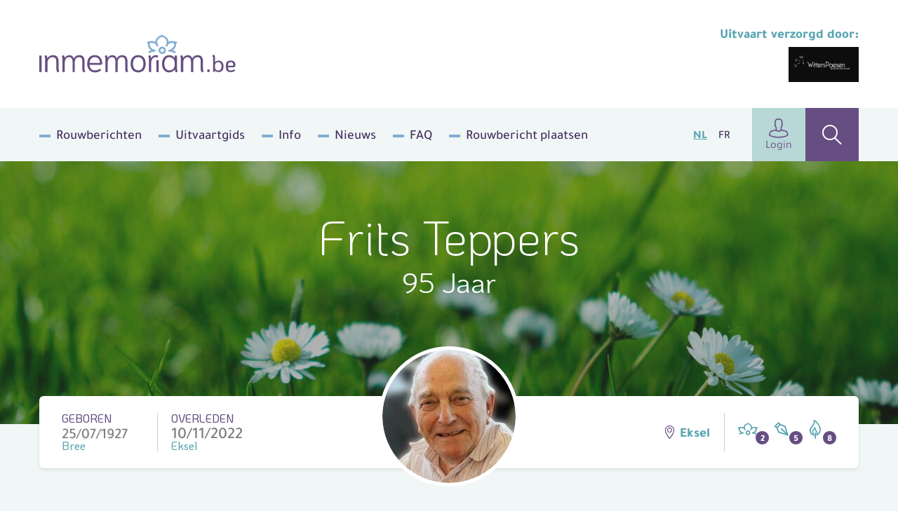

--- FILE ---
content_type: text/html; charset=UTF-8
request_url: https://www.inmemoriam.be/nl/2022-11-10/frits-teppers?page=2
body_size: 14274
content:
<!DOCTYPE html> <html class="no-js" lang="nl-BE"> <head> <meta charset="utf-8"> <meta name="distribution" content="global"><title>Frits Teppers († 10/11/2022) | Inmemoriam</title> <meta name="description" content="Frits Teppers, Woonplaats: Eksel, Geboren: 25/07/1927 Bree, Overleden: 10/11/2022 Eksel"> <link rel="apple-touch-icon" sizes="180x180" href="/static/meta/apple-touch-icon.png"> <link rel="icon" type="image/png" sizes="32x32" href="/static/meta/favicon-32x32.png"> <link rel="icon" type="image/png" sizes="16x16" href="/static/meta/favicon-16x16.png"> <link rel="manifest" href="/static/meta/site.webmanifest"> <link rel="mask-icon" href="/static/meta/safari-pinned-tab.svg" color="#664e82"> <link rel="shortcut icon" href="/static/meta/favicon.ico"> <meta name="apple-mobile-web-app-title" content="Inmemoriam"> <meta name="application-name" content="Inmemoriam"> <meta name="msapplication-TileColor" content="#664e82"> <meta name="msapplication-config" content="/static/meta/browserconfig.xml"> <meta name="theme-color" content="#664e82"><meta property="og:image" content="https://shared.inmemoriam.be/2022/11/frits-teppers-548104/7xmc0kvlk75db8fe38-9f28-47cc-8438-a9de30da838b.jpg"> <meta property="og:site_name" content="Inmemoriam"> <meta property="og:title" content="Inmemoriam"> <meta property="og:description" content="We nemen afscheid van Frits Teppers († 10/11/2022) | Woonplaats: Eksel | Uitvaart verzorgd door Begrafenissen Witters-Paesen"> <meta property="og:type" content="website"> <meta property="og:url" content="https://www.inmemoriam.be/nl/2022-11-10/frits-teppers"> <meta property="og:locale" content="nl_BE"><meta name="twitter:card" content="summary"> <meta name="twitter:site" content="@"> <meta name="twitter:title" content="Inmemoriam | Frits Teppers († 10/11/2022)"> <meta name="twitter:description" content="We nemen afscheid van Frits Teppers († 10/11/2022) | Woonplaats: Eksel | Uitvaart verzorgd door Begrafenissen Witters-Paesen"> <meta name="twitter:image" content="https://shared.inmemoriam.be/2022/11/frits-teppers-548104/7xmc0kvlk75db8fe38-9f28-47cc-8438-a9de30da838b.jpg"><meta http-equiv="X-UA-Compatible" content="IE=edge"> <meta name="format-detection" content="telephone=no"><link rel="dns-prefetch" href="https://www.google-analytics.com"/> <link rel="preconnect" crossorigin href="https://www.google-analytics.com"/><meta name="robots" content="index,follow"> <meta name="robots" content="NOODP"><meta name="HandheldFriendly" content="true"> <meta name="viewport" content="width=device-width, initial-scale=1, viewport-fit=cover"> <link type="text/css" rel="stylesheet" href="/static/css/main.css?v=2061258252" media="screen"> <script type="text/javascript" data-vendor="c:googletag-cipPLxPT">(function(w,d,s,l,i){w[l]=w[l]||[];w[l].push({'gtm.start': new Date().getTime(),event:'gtm.js'});var f=d.getElementsByTagName(s)[0], j=d.createElement(s),dl=l!='dataLayer'?'&l='+l:'';j.async=true;j.src= 'https://www.googletagmanager.com/gtm.js?id='+i+dl;f.parentNode.insertBefore(j,f); })(window,document,'script','dataLayer','GTM-N4DNDMK');</script><script type="text/javascript"> var pp_gemius_identifier = 'B3CVVqMZpdg0rVg8n00RY5Zz7HlpGgSQTneMCfFMSvn.k7'; var pp_gemius_extraparameters = new Array('lan=NL'); var pp_gemius_use_cmp = true; var pp_gemius_cmp_timeout = Infinity; var pp_gemius_cmp_purposes = {2:[1,8,9,10]};function gemius_pending(i) { window[i] = window[i] || function() {var x = window[i+'_pdata'] = window[i+'_pdata'] || [];x[x.length]=Array.prototype.slice.call(arguments, 0);};};(function(cmds) { var c; while(c = cmds.pop()) gemius_pending(c)})(['gemius_cmd','gemius_hit', 'gemius_event', 'gemius_init', 'pp_gemius_hit', 'pp_gemius_event','pp_gemius_init']);window.pp_gemius_cmd = window.pp_gemius_cmd || window.gemius_cmd;(function(d,t) {try {var gt=d.createElement(t),s=d.getElementsByTagName(t)[0],l='http'+((location.protocol=='https:')?'s':''); gt.setAttribute('async','async');gt.setAttribute('defer','defer'); gt.src=l+'://gabe.hit.gemius.pl/xgemius.min.js';s.parentNode.insertBefore(gt,s);} catch (e) {}})(document,'script'); </script><script src="https://cdn.kaching.eu.com/latest/inmemoriam/kaching.js"></script> <script src="https://cdn.kaching.eu.com/latest/inmemoriam/dmp.js"></script><script>var platform = 'WWW'; if (window.innerWidth <= 800) { platform = 'MOB'; }var kaching = new KaChing(); var kachingConfig = { adunit: 'inmemoriam/nl/commemorate', targeting: { lang: 'nl', page_type: 'detail', city: '', province: '' }, platform: platform };/* Add an event listener to get notified once Didomi has passed */ /* the user consent status to Google */ /* Important: this must be placed before the Didomi SDK gets embedded on your */ /* website to guarantee that you do not miss any event */ window.didomiEventListeners = window.didomiEventListeners || []; window.didomiEventListeners.push({ event: 'integrations.consentpassedtodfp', listener: function (data) { /* Consent has been passed to Google */ /* Load or refresh ads as needed with Ad Manager, Prebid, etc. */ /* `data.consentStatus` contains the current consent status of the user (true/false/undefined) */ /* `data.index` contains the index of the event (integer) */ if (data.index === 0) { /* This is the very first event on the page that gets triggered on page load */ if (data.consentStatus) { kaching.init(kachingConfig).then(() => {}); } } else { /* This is an event that happens later on the page, after a user action (user giving consent or changing their preferences) */ if (data.consentStatus) { kaching.init(kachingConfig) } } } }); </script> <link rel="canonical" href="https://www.inmemoriam.be/nl/2022-11-10/frits-teppers"/> <link rel="prev" href="https://www.inmemoriam.be/nl/2022-11-10/frits-teppers"/> </head> <body><noscript><iframe src="https://www.googletagmanager.com/ns.html?id=GTM-N4DNDMK" height="0" width="0" style="display:none;visibility:hidden"></iframe></noscript><div class="o-wrapper js-wrapper"> <div class="o-wrapper__inner js-wrapper__inner"> <header class="c-header"> <div class="o-container"> <div class="c-header__inner"> <div class="c-header__logo"> <a href="/nl/"><img src="/static/img/logo-inmemoriam-be.svg" width="280" height="64" alt="Logo Inmemoriam"/></a> </div> <div class="c-header__undertaker u-hide u-block@md"> <strong class="u-text--md u-color--bluegreen u-block u-mb--xxs">Uitvaart verzorgd door: </strong> <a href="/nl/begrafenisondernemer/begrafenissen-witters-paesen-hechtel-eksel-4680"> <img src="/nl/img-cache/undertakers/witters-paesen-begrafenissen-4680/3ol6zmhuxl6qvfx3.411153e1.png" srcset="/nl/img-cache/undertakers/witters-paesen-begrafenissen-4680/3ol6zmhuxl6qvfx3.e9e636ac.png 2x" alt="Begrafenissen Witters-Paesen"> </a> </div> <div class="c-header__add"></div> <button class="c-header__hamburger c-hamburger js-hamburger"> <div class="c-hamburger__box"> <div class="c-hamburger__inner"></div> </div> <div class="c-hamburger__label">Menu</div> </button> <nav class="c-header__nav"> <ul class="c-header__list"><li class="c-header__listitem first"><a href="/nl/rouwberichten/" >Rouwberichten</a></li><li class="c-header__listitem"><a href="/nl/uitvaartgids/" >Uitvaartgids</a></li><li class="c-header__listitem"><a href="/nl/info/" >Info</a></li><li class="c-header__listitem"><a href="/nl/nieuws/" >Nieuws</a></li><li class="c-header__listitem"><a href="/nl/meest-gestelde-vragen/" >FAQ</a></li><li class="c-header__listitem last"><a href="/nl/overledene-toevoegen/" >Rouwbericht plaatsen</a></li></ul> <ul class="c-header__languages"> <li class="c-header__language is-active"><a href="/nl/">NL</a></li> <li class="c-header__language"><a href="/fr/">FR</a></li> </ul> <div class="c-header__buttons"> <a href="/nl/user/profile/" class="c-header__profile"><i class="icon-user u-text--xl"></i>Login</a> <a href="/nl/zoek-overledene/" class="c-header__search" ><i class="icon-search u-text--xl"></i ></a> </div> </nav> </div> </div> </header><div class="c-hero c-hero--deceased"> <div class="c-hero__inner o-container"> <div class="c-hero__content"> <div class="c-hero__text u-color--white"> <h1 class="u-text--xxl u-text--light">Frits Teppers</h1> <p class="u-text--md u-mt--xs">95 Jaar</p> </div> </div> </div> <picture class="c-hero__background"> <source srcset="/nl/img-cache/headers/n2kkje0bgv-header-5.74aa4bf8.jpg" sizes="100vw" media="(max-width: 768px)" > <source srcset="/nl/img-cache/headers/n2kkje0bgv-header-5.42add90b.jpg" sizes="100vw" media="(min-width: 1200px)" > <img src="/nl/img-cache/headers/n2kkje0bgv-header-5.42add90b.jpg" data-object-fit alt="" role="presentation"> </picture> </div><div class="o-container"> <div class="c-deceased-header"> <div class="c-deceased-header__dates"> <p class="c-deceased-header__birth c-deceased-header__birth--top"> <span class="u-text--upper u-color--purple">Geboren</span> <span class="c-deceased-header__date" style="background-image:url('https://shared.inmemoriam.be/2022/11/frits-teppers-548104/xqGgI0kPuPVZXKb7.png')"></span> <span class="u-color--bluegreen">Bree</span> </p> <p class="c-deceased-header__death c-deceased-header__death--top"> <span class="u-text--upper u-color--purple">Overleden</span> <span class="c-deceased-header__date">10/11/2022</span> <span class="u-color--bluegreen">Eksel</span> </p> </div><div class="c-deceased-header__avatar"> <figure class="c-avatar"> <div class="c-avatar__inner"> <img src="/nl/img-cache/2022/11/frits-teppers-548104/7xmc0kvlk75db8fe38-9f28-47cc-8438-a9de30da838b.01580119.jpg" alt="Frits Teppers" class="c-avatar__img" width="190" height="190" /> </div> </figure> </div><div class="c-deceased-header__actions"> <span class="c-deceased-header__location u-hide u-block@md"> <i class="icon-map u-color--purple"></i> Eksel </span><div class="c-deceased-header__likes"> <div class="likebar js-likebar"> <span class="likebar__btn" data-type="flower" data-number="2"> <i class="likebar__icon icon-flower"></i> </span> <span class="likebar__btn" data-type="default" data-number="5"> <i class="likebar__icon icon-pen"></i> </span> <span class="likebar__btn" data-type="candle" data-number="8"> <i class="likebar__icon icon-candle"></i> </span> </div> </div> </div> </div> </div><main class="o-container"> <div class="o-deceased"> <div class="o-deceased__actions"> <ul class="c-deceased-actions"> <li> <button type="button" data-type="html" data-target="condole" class="c-deceased-actions__action c-deceased-actions__action--condolence js-action"> <i class="c-deceased-actions__icon icon-pen"></i> <span class="c-deceased-actions__label"> <strong class="u-color--purple">Condoleren</strong> </span> </button> </li> <li> <button  type="button" data-type="html" data-target="placeflower" class="c-deceased-actions__action c-deceased-actions__action--flower js-action"> <i class="c-deceased-actions__icon icon-flower"></i> <span class="c-deceased-actions__label"> Plaats <strong class="u-color--bluegreen">een bloem</strong> </span> </button> </li> <li> <button  type="button" data-type="html" data-target="burncandle" class="c-deceased-actions__action c-deceased-actions__action--candle js-action"> <i class="c-deceased-actions__icon icon-candle"></i> <span class="c-deceased-actions__label"> Brand <strong class="u-color--beige">een kaarsje</strong> </span> </button> </li> </ul> <div class="c-burncandle u-hide u-block@xl"> <form action="/api/deceased/burncandle/" class="c-burncandle__form js-burncandle" method="post" accept-charset="utf-8" enctype="multipart/form-data" data-validate> <input type="hidden" name="deceasedId" value="548104"> <input type="hidden" name="quick" value="1"> <input type="text" class="c-burncandle__input" name="firstName" placeholder="Voornaam" required> <input type="text" class="c-burncandle__input" name="lastName" placeholder="Naam" required> <button class="c-burncandle__submit" type="submit"> <i class="icon-add"></i> </button> </form> <ul class="c-burncandle__list js-candlelist"><li class="c-burncandle__item" data-abuse-hash="fa497c2e5e53d21d4a37e7390258a7bee3a643ea831cabc33bfad731194cf2dd"> <i class="icon-candle"></i> <span class="c-burncandle__title">ferno kelchtermans</span> <time class="c-burncandle__date">16-11-2022</time> </li><li class="c-burncandle__item" data-abuse-hash="267d21e5876522c03e3953b6d1e12380156c910b6f8efcecf1ff62cea1e29e7a"> <i class="icon-candle"></i> <span class="c-burncandle__title">Brigitte Poelmans</span> <time class="c-burncandle__date">16-11-2022</time> </li><li class="c-burncandle__item" data-abuse-hash="c008b49bd8aaff538474d6404c9d5ffc976af461d6f139f76e1227d84fef84e9"> <i class="icon-candle"></i> <span class="c-burncandle__title">Nicole Grobben</span> <time class="c-burncandle__date">15-11-2022</time> </li><li class="c-burncandle__item" data-abuse-hash="bc7e26addcf01989b5473578121dbdf5d0621597def8fb527c044f07b970a5bd"> <i class="icon-candle"></i> <span class="c-burncandle__title">Monique en Jean  Winters - Verheirstraeten</span> <time class="c-burncandle__date">15-11-2022</time> </li><li class="c-burncandle__item" data-abuse-hash="feeb2992d51897c6a6548c5974d523b4e312b5e87b881438264d2722a6d320d4"> <i class="icon-candle"></i> <span class="c-burncandle__title">josee boonen</span> <time class="c-burncandle__date">14-11-2022</time> </li></ul> </div> </div> <div class="o-deceased__undertaker"> <aside class="c-deceased-undertaker"> <header class="c-deceased-undertaker__header"> <h2 class="c-deceased-undertaker__title">Uitvaartondernemer</h2> <a href="/nl/begrafenisondernemer/begrafenissen-witters-paesen-hechtel-eksel-4680" class="c-btn c-btn--secondary u-hide u-block@sm"> <span>Meer info</span> </a> </header><div class="c-deceased-undertaker__content"> <p class="c-deceased-undertaker__logowrap"> <a href="/nl/begrafenisondernemer/begrafenissen-witters-paesen-hechtel-eksel-4680"> <img class="c-deceased-undertaker__logo" src="/nl/img-cache/undertakers/witters-paesen-begrafenissen-4680/3ol6zmhuxl6qvfx3.c803c6ef.png" srcset="/nl/img-cache/undertakers/witters-paesen-begrafenissen-4680/3ol6zmhuxl6qvfx3.8f576c19.png 2x" alt="Begrafenissen Witters-Paesen"> </a> </p> <div class="c-deceased-undertaker__text u-hide u-block@sm"> <p> Begrafenissen Witters-Paesen<br /> Hoofdstraat 34 <br /> 3940 HECHTEL-EKSEL<br /> Tel: <a href="tel:+32 11 73 49 10">+32 11 73 49 10</a> <br /> <a href="mailto:info@begrafenissen-witters.be" class="u-text--bold">info@begrafenissen-witters.be</a> </p> </div> <div class="u-mt-md"> <a href="http://www.begrafenissen-witters.be/nl/dienstverlening#ankerbloemen?utm_source=www.inmemoriam.be" class="c-deceased-undertaker__cta c-deceased-cta" target="_blank" rel="noopener noreferrer" style="width:100%" title="Bestel van&nbsp;"> <img src="/static/img/flowers-payed.png" srcset="/static/img/flowers-payed@2x.png 2x" class="c-deceased-cta__img" width="56" height="48" alt="" role="presentation"> <div class="c-deceased-cta__label">Bestel&nbsp;<span class="u-text--bold u-color--bluegreen-dark u-mr--sm">een rouwboeket</span></div> <i class="c-deceased-cta__icon u-color--bluegreen-dark icon-arrow-right u-hide u-inline@sm"></i> </a> <a href="/nl/begrafenisondernemer/begrafenissen-witters-paesen-hechtel-eksel-4680?utm_source=www.inmemoriam.be" class="c-deceased-undertaker__cta c-deceased-cta" target="_blank" rel="noopener noreferrer" style="width:100%;margin-top:10px" title="Bestel van&nbsp;"> <img src="/static/img/tb-bi-rs-sep.png" class="c-deceased-cta__img" width="56" height="48" alt="" role="presentation" style="max-height:48px"> <div class="c-deceased-cta__label">Bestel&nbsp;<span class="u-text--bold u-color--bluegreen-dark u-mr--sm">een troostartikel</span></div> <i class="c-deceased-cta__icon u-color--bluegreen-dark icon-arrow-right u-hide u-inline@sm"></i> </a> </div> </div> </aside> </div><div class="o-deceased__cta "></div><div class="o-deceased__main"><section class="c-obituary js-ajax-paging"> <div class="c-obituary__header "> <div> <h2 class="c-obituary__title">Rouwberichten</h2> <span class="c-obituary__pages">(1)</span> </div> <div> <div class="social-share"> <p class="social-share__title">Deel<span data-hide_mobile>&nbsp;via</span></p> <ul class="social-share__list"> <li class="social-share__item"> <a class="js-social-share" href="https://www.facebook.com/sharer/sharer.php?u=https%3A%2F%2Fwww.inmemoriam.be%2Fnl%2F2022-11-10%2Ffrits-teppers%2F" target="_blank" rel="noopener noreferrer" > <i class="icon-facebook"></i> </a> </li> <li class="social-share__item"> <a class="js-social-share" href="https://twitter.com/intent/tweet?url=https%3A%2F%2Fwww.inmemoriam.be%2Fnl%2F2022-11-10%2Ffrits-teppers%2F&hashtags=inmemoriam,Eksel" target="_blank" rel="noopener noreferrer" > <img src="/static/img/x-logo.svg"> </a> </li> <li class="social-share__item"> <a class="js-social-share" href="https://www.linkedin.com/shareArticle?url=https%3A%2F%2Fwww.inmemoriam.be%2Fnl%2F2022-11-10%2Ffrits-teppers&amp;mini=true&amp;title=Deceased (detail)&amp;ro=false&amp;summary=&amp;source=" target="_blank" rel="noopener noreferrer" > <i class="icon-linkedin"></i> </a> </li> <li class="social-share__item"> <a href="mailto:?subject=Inmemoriam | Frits Teppers († 10/11/2022)&body=https%3A%2F%2Fwww.inmemoriam.be%2Fnl%2F2022-11-10%2Ffrits-teppers%2F" > <i class="icon-envelope"></i> </a> </li> </ul> </div> <button type="button" class="c-obituary__login js-lightbox" data-type="html" data-target="#family-login-popup"> <i class="icon-lock u-color--beige u-text--md"></i> <span class="u-hide u-inline@md">Familie</span> <u>login</u> </button> </div> </div><div class="c-obituary__content"> <ul class="c-obituary__list js-ajax-paging__rows"> <li class="c-obituary__item"> <div class="c-obituary__media"> <img src="https://shared.inmemoriam.be/2022/11/frits-teppers-548104/pxzvewf33z-nrnc2vpsmpf33xx.png" srcset="https://shared.inmemoriam.be/2022/11/frits-teppers-548104/pxzvewf33z-nrnc2vpsmpf33xx.png" alt="Frits Teppers"> </div><div class="c-obituary__source"><small class="u-text--bold">Bron</small><ul class="c-obituary__sourcelist"> <li> <img src="/static/img/source-hbvl.svg" width="50" alt="Het Belang van Limburg"> </li> </ul></div> </li> </ul> <div class="c-obituary__paging js-ajax-paging__paging"></div> </div> </section><template id="family-login-popup"> <div class="c-lightbox c-lightbox--md"> <div class="c-lightbox__header"> <span class="c-lightbox__title"><i class="icon-lock u-mr--sm"></i> Familie login</span> <button type="button" class="c-lightbox__close basicLightbox__close"><i class="icon-close"></i></button> </div> <div class="c-lightbox__panel c-panel c-panel--default u-text--md"> Hier kan enkel ingelogd worden door de beheerder, dit is een naaste van de overledene. Wil u zelf (mede-)beheerder worden van deze pagina, contacteer ons via <a href="mailto:info@inmemoriam.be">info@inmemoriam.be</a>. Voor meer info verwijzen we u graag naar onze <a href="/faq/overledene-beheren/" class="u-text--underline u-color--purple">FAQ</a>.<br><br>Heeft u reeds een familie login klik dan <a href="/nl/edit-deceased/?did=548104" class="u-text--underline u-color--purple">hier</a> om in te loggen. </div> </div> </template> <section class="c-comments js-comments"> <div class="c-comments__header"> <h2 class="c-comments__title js-searchheader"> <i class="icon-pen"></i>Rouwregister </h2><form action="/api/" class="c-comments__form js-prefill" method="post" accept-charset="utf-8" enctype="multipart/form-data"> <input type="text" class="c-comments__input" name="firstName" placeholder="Voornaam"/> <input type="text" class="c-comments__input" name="lastName" placeholder="Naam"/> <input type="hidden" name="deceasedId" value="548104"> <div class="c-comments__dropdown c-dropdown c-dropdown--primary js-dropdown"> <div class="c-dropdown__wrapper"> <div class="c-dropdown__current"> <button class="c-dropdown__label js-action" type="button" data-type="prefill" data-target="condole"> <i class="icon-pen u-text--md u-mr--xs"></i> <span>Condoleren</span> </button> <button class="c-dropdown__trigger js-dropdown__trigger" type="button"></button> </div><ul class="c-dropdown__menu js-dropdown__menu"> <li class="c-dropdown__item"> <button type="button" data-type="prefill" data-target="placeflower" class="js-action"> <i class="icon-flower u-color--bluegreen u-text--md u-mr--xs"></i> Plaats een bloem </button> </li> <li class="c-dropdown__item"> <button type="button" data-type="prefill" data-target="burncandle" class="js-action"> <i class="icon-candle u-color--beige u-text--md u-mr--xs"></i> Brand een kaarsje </button> </li> </ul> </div> </div> </form> </div><ol class="c-comments__list js-searchlist js-comments-list"> <li class="c-comments__item" data-abuse-hash="06721efc104af5a37d0a275669ea087174309657c8404192b224454d3c57954b"> <article class="c-comment"> <div class="c-comment__header"> <i class="c-comment__icon icon-flower-tricolor" data-color="4"> <span></span><span></span><span></span> </i> <div class="c-comment__useraction"> <span class="c-comment__name">Vienne Franky - Geuns Lieve</span> <span class="c-comment__action">plaatste&nbsp;een&nbsp;bloem</span> <time class="c-comment__time">14/11/2022 - 10:26:48</time> </div> <button type="button" class="c-comment__abuse js-action" data-type="abuse" data-target="abuse" data-key="[base64]" data-condolence="flower" title="Meld misbruik"> <i class="icon-warning"></i> <span class="u-sr">Meld misbruik</span> </button> </div> <div class="c-comment__content"></div> </article> </li><li class="c-comments__item" data-abuse-hash="3a575a2472b8657aeab01ba52903c1c874bb99b651dde988e1a6f4227ce7fcaa"> <article class="c-comment"> <div class="c-comment__header"> <i class="c-comment__icon icon-flower-tricolor" data-color="3"> <span></span><span></span><span></span> </i> <div class="c-comment__useraction"> <span class="c-comment__name">Hendrik en Els Meylaers Beyen</span> <span class="c-comment__action">plaatste&nbsp;een&nbsp;bloem</span> <time class="c-comment__time">14/11/2022 - 09:54:46</time> </div> <button type="button" class="c-comment__abuse js-action" data-type="abuse" data-target="abuse" data-key="[base64]" data-condolence="flower" title="Meld misbruik"> <i class="icon-warning"></i> <span class="u-sr">Meld misbruik</span> </button> </div> <div class="c-comment__content"></div> </article> </li><li class="c-comments__item" data-abuse-hash="41c11a424bd82f37faa78e14d1dae1a8875d73c153c45c091dc5388cdceaa215"> <article class="c-comment"> <div class="c-comment__header"> <i class="c-comment__icon icon-pen"></i> <div class="c-comment__useraction"> <span class="c-comment__name">René Palmans</span> <span class="c-comment__action"></span> <time class="c-comment__time">14/11/2022 - 08:45:16</time> </div> <button type="button" class="c-comment__abuse js-action" data-type="abuse" data-target="abuse" data-key="[base64]" data-condolence="default" title="Meld misbruik"> <i class="icon-warning"></i> <span class="u-sr">Meld misbruik</span> </button> </div> <div class="c-comment__content"><p>Geachte familie,<br /> Mijn oprecht medeleven bij het overlijden van uw dierbare. Ik kende Frits als een uiterst sympathie man die met veel zorg omringd werd door zijn kinderen.<br /> Sterkte in deze moeilijke dagen.</p></div> </article> </li><li class="c-comments__item" data-abuse-hash="122a186a51cbd560f02f11ce39d43edda1fdcc18ff0104c6779863c386e5beb7"> <article class="c-comment"> <div class="c-comment__header"> <i class="c-comment__icon icon-pen"></i> <div class="c-comment__useraction"> <span class="c-comment__name">Swinnen Cecile </span> <span class="c-comment__action"></span> <time class="c-comment__time">14/11/2022 - 08:37:10</time> </div> <button type="button" class="c-comment__abuse js-action" data-type="abuse" data-target="abuse" data-key="[base64]" data-condolence="default" title="Meld misbruik"> <i class="icon-warning"></i> <span class="u-sr">Meld misbruik</span> </button> </div> <div class="c-comment__content"><p>Mijn oprechte deelneming!</p></div> </article> </li><li class="c-comments__item" data-abuse-hash="6b16edb0361dd9a895285a7804d88fe65029f6c5892752096c2701f7ea99b81d"> <article class="c-comment"> <div class="c-comment__header"> <i class="c-comment__icon icon-candle"></i> <div class="c-comment__useraction"> <span class="c-comment__name">Katleen Pepels</span> <span class="c-comment__action">brandde&nbsp;een&nbsp;kaars</span> <time class="c-comment__time">14/11/2022 - 07:55:03</time> </div> <button type="button" class="c-comment__abuse js-action" data-type="abuse" data-target="abuse" data-key="[base64]" data-condolence="candle" title="Meld misbruik"> <i class="icon-warning"></i> <span class="u-sr">Meld misbruik</span> </button> </div> <div class="c-comment__content"></div> </article> </li> </ol> <div class="js-searchpaging"> <nav class="c-pagination" aria-label="Pagination"> <ol class="c-pagination__list"><li> <a href="/nl/2022-11-10/frits-teppers" class="c-pagination__item c-pagination__item--prev" aria-label="Go to previous page"> <i class="icon-carret-left u-text--xs"></i> <span class="u-sr">Prev</span> </a> </li><li class="u-hide u-block@sm"> <a href="/nl/2022-11-10/frits-teppers" class="c-pagination__item" aria-label="Go to page 1">1</a> </li><li class="u-hide u-block@sm"> <a href="/nl/2022-11-10/frits-teppers?page=2" class="c-pagination__item c-pagination__item--selected" aria-label="Current Page, page 2" aria-current="page" >2</a> </li><li> <a href="#" class="c-pagination__item c-pagination__item--next c-pagination__item--disabled" aria-label="Go to next page"> <i class="icon-carret-right u-text--xs"></i> <span class="u-sr">Next</span> </a> </li></ol> </nav> </div> </section> </div> <div class="o-deceased__quote"></div> <div class="o-deceased__media"></div> </div> </main><template id="condole"> <div class="c-lightbox"> <div class="c-lightbox__header"> <span class="c-lightbox__title"><i class="icon-pen u-mr--sm u-text--lg"></i> Condoleren</span> <button type="button" class="c-lightbox__close basicLightbox__close"><i class="icon-close"></i></button> </div> <div class="c-lightbox__response"> <div class="c-panel c-panel--default"> <div class="c-editor"> <h2>Bedankt voor je rouwbetuiging</h2> <p>Je hebt ervoor gekozen om je rouwbetuiging kenbaar te maken aan andere.<br> Kies een <strong>sociaal platform</strong> met één van de onderstaande knoppen.</p> </div> <div class="u-flex u-text--md u-mt--sm"> <a href="https://www.facebook.com/sharer/sharer.php?u=https%3A%2F%2Fwww.inmemoriam.be%2Fnl%2F2022-11-10%2Ffrits-teppers%2F" target="_blank" rel="noopener noreferrer" class="u-flex u-items-center u-mr--sm js-social-share"> <i class="icon-facebook u-color--facebook u-text--md u-mr--xxxs"></i> Facebook </a> <a href="https://twitter.com/intent/tweet?url=https%3A%2F%2Fwww.inmemoriam.be%2Fnl%2F2022-11-10%2Ffrits-teppers%2F&text=Ik%20plaatste%20daarnet%20een%20digitale%20bloem%20voor%20Frits%20Teppers%20%28%E2%80%A0%2010%2F11%2F2022%29&hashtags=inmemoriam,Eksel" target="_blank" rel="noopener noreferrer" class="u-flex u-items-center js-social-share"> <img class="u-text--md u-mr--xxs" src="/static/img/x-logo.svg" style="background-color: #000;padding: 1rem;border-radius: 50%;"> </a> </div> </div> </div> <form action="/api/deceased/postother/" class="c-lightbox__panel c-condole js-formValidationAjax" method="post" accept-charset="utf-8" enctype="multipart/form-data" novalidate> <input type="hidden" name="deceasedId" value="548104"> <div class="c-condole__columns"> <fieldset class="c-condole__column"> <legend class="c-condole__legend">Stap 1</legend> <p class="c-condole__description" style="margin-bottom:0">Uw rouwbetuiging</p> <div class="c-formgroup js-character-count"> <p class="c-formgroup__description">(wordt getoond op de website)</p> <div class="c-formgroup__control"> <textarea class="c-formfield c-formfield--lg js-character-count__input" maxlength="300" name="message" required></textarea> <div class="c-formgroup__helper"> Resterende karakters: <span class="js-character-count__counter">300</span> </div> </div> </div> </fieldset> <fieldset class="c-condole__column"> <legend class="c-condole__legend">Stap 2</legend> <p class="c-condole__description">Uw gegevens</p> <div class="c-formgroup"> <label for="displayName" class="c-formgroup__label">Naam bij bericht *</label> <p class="c-formgroup__description">(wordt getoond op de website)</p> <div class="c-formgroup__control"> <input id="displayName" type="text" class="c-formfield" name="displayName" required> </div> </div> <div class="c-formgroup"> <label for="email" class="c-formgroup__label">E-mailadres *</label> <p class="c-formgroup__description">(wordt NIET getoond op de website)</p> <div class="c-formgroup__control"> <input id="email" type="email" class="c-formfield" name="email" required> </div> </div> <div class="c-formgroup"> <label for="lastName" class="c-formgroup__label">Naam</label> <p class="c-formgroup__description">(optioneel en NIET getoond op de website)</p> <div class="c-formgroup__control"> <input id="lastName" type="text" class="c-formfield" name="lastName"> </div> </div> <div class="c-formgroup"> <label for="firstName" class="c-formgroup__label">Voornaam</label> <p class="c-formgroup__description">(optioneel en NIET getoond op de website)</p> <div class="c-formgroup__control"> <input id="firstName" type="text" class="c-formfield" name="firstName"> </div> </div> </fieldset> <fieldset class="c-condole__column"> <legend class="c-condole__legend">Stap 3</legend> <p class="c-condole__description">Voeg een foto toe bij uw bericht</p> <div class="c-formgroup"> <div class="c-formgroup__control"> <div class="dropzone js-dropzone"> <input type="hidden" id="imagePath" name="imagePath" class="input-filePath"> <div class="dz-default dz-message"> <span class="u-text--bold u-text--md u-block u-mb--sm">Voeg een foto toe (.jpg, .png, .gif) Max. 10MB</span> <i class="icon-add u-color--bluegreen u-text--xxl"></i> </div> <div class="fallback"> <input type="file" name="imagePath"> </div> </div> </div> </div> <p class="c-formgroup__description"><br><span class="c-formgroup__helper">TIP:</span> zorg ervoor dat u eigenaar bent van de beelden die u oplaadt, inbreuken op het auteursrecht kunnen niet verhaald worden op Mediahuis.</p> </fieldset> </div> <div class="c-condole__footer"> <div> <div class="c-formgroup"> <div class="c-formgroup__control"> <input type="checkbox" id="checkbox-consent" class="c-checkbox u-sr" name="consent" required> <label for="checkbox-consent"> <span> Ik geef aan dat ik het <a href="/nl/privacy/" target="_blank" rel="noopener noreferrer nofollow" class="u-text--bold u-text--underline">privacy statement</a> gelezen heb en hier mee akkoord ga </span> </label> </div> <div class="c-formgroup__control"> <input type="checkbox" id="checkbox-share" class="c-checkbox u-sr" name="share"> <label for="checkbox-share"> <span> Deel mijn rouwbetuiging op social media </span> </label> </div> </div> </div> <div> <div id="g-recaptcha" data-sitekey="6LcuMsAUAAAAAFNM330cCh1zszbe5P_qHKfYMuO3"></div> </div> <input type="submit" class="c-btn c-btn--xl u-text--bold c-btn--accept u-text--lg" value="Bevestigen"> </div> </form> </div> </template><template id="placeflower"> <div class="c-lightbox"> <div class="c-lightbox__header"> <span class="c-lightbox__title u-flex u-items-center"><i class="icon-flower u-mr--sm u-text--lg"></i> Plaats een bloem</span> <button type="button" class="c-lightbox__close basicLightbox__close"><i class="icon-close"></i></button> </div> <div class="c-lightbox__response"> <div class="c-panel c-panel--default"> <div class="c-editor"> <h2>Bedankt voor je bloem</h2> <p>Je hebt ervoor gekozen om je rouwbetuiging kenbaar te maken aan andere.<br> Kies een <strong>sociaal platform</strong> met één van de onderstaande knoppen.</p> </div> <div class="u-flex u-text--md u-mt--sm"> <a href="https://www.facebook.com/sharer/sharer.php?u=https%3A%2F%2Fwww.inmemoriam.be%2Fnl%2F2022-11-10%2Ffrits-teppers%2F" target="_blank" rel="noopener noreferrer" class="u-flex u-items-center u-mr--sm js-social-share"> <i class="icon-facebook u-color--facebook u-text--md u-mr--xxxs"></i> Facebook </a> <a href="https://twitter.com/intent/tweet?url=https%3A%2F%2Fwww.inmemoriam.be%2Fnl%2F2022-11-10%2Ffrits-teppers%2F&text=Ik%20plaatste%20daarnet%20een%20digitale%20bloem%20voor%20Frits%20Teppers%20%28%E2%80%A0%2010%2F11%2F2022%29&hashtags=inmemoriam,Eksel" target="_blank" rel="noopener noreferrer" class="u-flex u-items-center js-social-share"> <img class="u-color--twitter u-text--md u-mr--xxs" src="/static/img/x-logo.svg" style="background-color: #000;padding: 1rem;border-radius: 50%;"> </a> </div> </div> </div> <form action="/api/deceased/placeflower/" class="c-lightbox__panel c-condole js-formValidationAjax" method="post" accept-charset="utf-8" enctype="multipart/form-data" novalidate> <input type="hidden" name="deceasedId" value="548104"> <div class="c-condole__columns"> <fieldset class="c-condole__column"> <legend class="c-condole__legend">Stap 1</legend> <p class="c-condole__description">Kies een kleur</p> <div class="c-formgroup"> <div class="c-formgroup__control"> <ul class="c-flowerlist"> <li class="c-flowerlist__item"> <input id="fl-E98C22" type="radio" class="c-flowerlist__input" name="flower" value="1" checked> <label for="fl-E98C22" class="c-flowerlist__label"> <i class="c-flowerlist__flower icon-flower-tricolor" data-color="1"> <span></span><span></span><span></span> </i> <span class="u-sr">Bloem kleur</span> </label> </li> <li class="c-flowerlist__item"> <input id="fl-59A5B1" type="radio" class="c-flowerlist__input" name="flower" value="2"> <label for="fl-59A5B1" class="c-flowerlist__label"> <i class="c-flowerlist__flower icon-flower-tricolor" data-color="2"> <span></span><span></span><span></span> </i> <span class="u-sr">Bloem kleur</span> </label> </li> <li class="c-flowerlist__item"> <input id="fl-56BC7B" type="radio" class="c-flowerlist__input" name="flower" value="3"> <label for="fl-56BC7B" class="c-flowerlist__label"> <i class="c-flowerlist__flower icon-flower-tricolor" data-color="3"> <span></span><span></span><span></span> </i> <span class="u-sr">Bloem kleur</span> </label> </li> <li class="c-flowerlist__item"> <input id="fl-664E82" type="radio" class="c-flowerlist__input" name="flower" value="4"> <label for="fl-664E82" class="c-flowerlist__label"> <i class="c-flowerlist__flower icon-flower-tricolor" data-color="4"> <span></span><span></span><span></span> </i> <span class="u-sr">Bloem kleur</span> </label> </li> <li class="c-flowerlist__item"> <input id="fl-DC68B3" type="radio" class="c-flowerlist__input" name="flower" value="5"> <label for="fl-DC68B3" class="c-flowerlist__label"> <i class="c-flowerlist__flower icon-flower-tricolor" data-color="5"> <span></span><span></span><span></span> </i> <span class="u-sr">Bloem kleur</span> </label> </li> <li class="c-flowerlist__item"> <input id="fl-E1CA8D" type="radio" class="c-flowerlist__input" name="flower" value="6"> <label for="fl-E1CA8D" class="c-flowerlist__label"> <i class="c-flowerlist__flower icon-flower-tricolor" data-color="6"> <span></span><span></span><span></span> </i> <span class="u-sr">Bloem kleur</span> </label> </li> <li class="c-flowerlist__item"> <input id="fl-F4DA00" type="radio" class="c-flowerlist__input" name="flower" value="7"> <label for="fl-F4DA00" class="c-flowerlist__label"> <i class="c-flowerlist__flower icon-flower-tricolor" data-color="7"> <span></span><span></span><span></span> </i> <span class="u-sr">Bloem kleur</span> </label> </li> <li class="c-flowerlist__item"> <input id="fl-8EC33A" type="radio" class="c-flowerlist__input" name="flower" value="8"> <label for="fl-8EC33A" class="c-flowerlist__label"> <i class="c-flowerlist__flower icon-flower-tricolor" data-color="8"> <span></span><span></span><span></span> </i> <span class="u-sr">Bloem kleur</span> </label> </li> <li class="c-flowerlist__item"> <input id="fl-belgian-flag" type="radio" class="c-flowerlist__input" name="flower" value="belgian-flag"> <label for="fl-belgian-flag" class="c-flowerlist__label"> <i class="c-flowerlist__flower icon-flower-tricolor" data-color="belgian-flag"> <span></span><span></span><span></span> </i> <span class="u-sr">Bloem kleur</span> </label> </li> <li class="c-flowerlist__spacer u-hide@md"></li></li> <li class="c-flowerlist__spacer u-hide@md"></li></li> <li class="c-flowerlist__spacer u-hide@md"></li></li> <li class="c-flowerlist__spacer u-hide@md"></li></li> <li class="c-flowerlist__spacer u-hide@md"></li></li> <li class="c-flowerlist__spacer u-hide@md"></li></li> <li class="c-flowerlist__spacer u-hide@md"></li></li> </ul> </div> </div> </fieldset> <fieldset class="c-condole__column"> <legend class="c-condole__legend">Stap 2</legend> <p class="c-condole__description" style="margin-bottom:0">Uw rouwbetuiging</p> <div class="c-formgroup js-character-count"> <p class="c-formgroup__description">(wordt getoond op de website)</p> <div class="c-formgroup__control"> <textarea class="c-formfield c-formfield--lg js-character-count__input" maxlength="300" name="message"></textarea> <div class="c-formgroup__helper"> Resterende karakters: <span class="js-character-count__counter">300</span> </div> </div> </div> </fieldset> <fieldset class="c-condole__column"> <legend class="c-condole__legend">Stap 3</legend> <p class="c-condole__description">Uw gegevens</p> <div class="c-formgroup"> <label for="displayName" class="c-formgroup__label">Naam bij bericht *</label> <p class="c-formgroup__description">(wordt getoond op de website)</p> <div class="c-formgroup__control"> <input id="displayName" type="text" class="c-formfield" name="displayName" required> </div> </div> <div class="c-formgroup"> <label for="email" class="c-formgroup__label">E-mailadres *</label> <p class="c-formgroup__description">(wordt NIET getoond op de website)</p> <div class="c-formgroup__control"> <input id="email" type="email" class="c-formfield" name="email" required> </div> </div> <div class="c-formgroup"> <label for="lastName" class="c-formgroup__label">Naam</label> <p class="c-formgroup__description">(optioneel en NIET getoond op de website)</p> <div class="c-formgroup__control"> <input id="lastName" type="text" class="c-formfield" name="lastName"> </div> </div> <div class="c-formgroup"> <label for="firstName" class="c-formgroup__label">Voornaam</label> <p class="c-formgroup__description">(optioneel en NIET getoond op de website)</p> <div class="c-formgroup__control"> <input id="firstName" type="text" class="c-formfield" name="firstName"> </div> </div> </fieldset> </div> <div class="c-condole__footer"> <div> <div class="c-formgroup"> <div class="c-formgroup__control"> <input type="checkbox" id="checkbox-consent" class="c-checkbox u-sr" name="consent" required> <label for="checkbox-consent"> <span> Ik geef aan dat ik het <a href="/nl/privacy/" target="_blank" rel="noopener noreferrer nofollow" class="u-text--bold u-text--underline">privacy statement</a> gelezen heb en hier mee akkoord ga </span> </label> </div> <div class="c-formgroup__control"> <input type="checkbox" id="checkbox-share" class="c-checkbox u-sr" name="share"> <label for="checkbox-share"> <span> Deel mijn rouwbetuiging op social media </span> </label> </div> </div> </div> <div> <div id="g-recaptcha" data-sitekey="6LcuMsAUAAAAAFNM330cCh1zszbe5P_qHKfYMuO3"></div> </div> <input type="submit" class="c-btn c-btn--xl u-text--bold c-btn--accept u-text--lg" value="Bevestigen"> </div> </form> </div> </template><template id="burncandle"> <div class="c-lightbox c-lightbox--sm"> <div class="c-lightbox__header"> <span class="c-lightbox__title"><i class="icon-candle u-mr--sm u-text--lg"></i> Brand een kaarsje</span> <button type="button" class="c-lightbox__close basicLightbox__close"><i class="icon-close"></i></button> </div> <form action="/api/deceased/burncandle/" class="c-lightbox__panel c-condole js-formValidationAjax" method="post" accept-charset="utf-8" enctype="multipart/form-data" novalidate> <div class="c-condole__columns"> <fieldset class="c-condole__column"> <p class="c-condole__description">Uw gegevens</p> <input type="hidden" name="deceasedId" value="548104"> <div class="c-formgroup"> <label for="firstName" class="c-formgroup__label">Voornaam</label> <p class="c-formgroup__description">(wordt getoond op de website)</p> <div class="c-formgroup__control"> <input id="firstName" type="text" class="c-formfield" name="firstName"> </div> </div> <div class="c-formgroup"> <label for="lastName" class="c-formgroup__label">Naam</label> <p class="c-formgroup__description">(wordt getoond op de website)</p> <div class="c-formgroup__control"> <input id="lastName" type="text" class="c-formfield" name="lastName"> </div> </div> </fieldset> </div> <div class="c-condole__footer"> <input type="submit" class="c-btn c-btn--xl u-text--bold c-btn--accept u-text--lg" value="Bevestigen"> </div> </form> </div> </template><template id="abuse"> <div class="c-lightbox c-lightbox--md"> <div class="c-lightbox__header"> <span class="c-lightbox__title"><i class="icon-warning u-mr--sm"></i> Misbruik melden</span> <button type="button" class="c-lightbox__close basicLightbox__close"><i class="icon-close"></i></button> </div> <div class="c-lightbox__response"> <div class="c-panel c-panel--default c-editor"> <h2>Bedankt voor je melding</h2><p>Hiermee help je ons Inmemoriam vrij te houden van ongepaste meldingen. Het bericht wordt bekeken door een medewerker en actie wordt ondernomen.</p> </div> </div> <form action="/api/deceased/reportabuse/" class="c-lightbox__panel c-panel c-panel--default js-formValidationAjax" method="post" accept-charset="utf-8" enctype="multipart/form-data" novalidate> <input type="hidden" value="" name="condolenceKey" id="condoleceKey"> <input type="hidden" value="" name="condolenceType" id="condolenceType"> <div class="o-grid o-grid--gutter-sm"> <div class="o-col-6@sm"> <div class="c-formgroup"> <div class="c-formgroup__control"> <label class="c-formgroup__label">Naam:</label> <div class="c-formgroup__control"> <input class="c-formfield" type="text" name="name" required> </div> </div> </div> </div> <div class="o-col-6@sm"> <div class="c-formgroup"> <div class="c-formgroup__control"> <label class="c-formgroup__label">E-mailadres:</label> <div class="c-formgroup__control"> <input class="c-formfield" type="email" name="email" required> </div> </div> </div> </div> </div> <div class="c-formgroup"> <div class="c-formgroup__control"> <label class="c-formgroup__label">Reden:</label> <div class="c-formgroup__control"> <textarea class="c-formfield" name="reason" required></textarea> </div> </div> </div> <div> <input type="submit" class="c-btn c-btn--primary" value="Bevestigen"> </div> </form> </div> </template><div class="c-footer__add u-hide@sm u-block@md " > <script>kaching.defineSlot('large_leaderboard', 'b1');</script> <div class="c-add c-add--nl c-add--top" id="ad_large_leaderboard-b1" style="max-width: 100%;"></div> </div><footer class="footer"><div class="footer__top--wrap"> <ul class="o-container footer__top"> <li> <div class="footer__column"> <p class="footer__menu">INMEMORIAM.BE<i class="icon-arrow-right"></i></p> <ul class="footer__items"><li class="first"><a href="/nl/rouwberichten/" >Rouwberichten</a></li><li><a href="/nl/uitvaartgids/" >Uitvaartgids</a></li><li class="last"><a href="/nl/info/" >Info</a></li></ul> </div> </li> <li> <div class="footer__column"> <p class="footer__menu">MIJN ACCOUNT<i class="icon-arrow-right"></i></p> <ul class="footer__items"> <li><a href="/nl/user/profile/">My Inmemoriam</a></li> <li><a href="/nl/nieuwsbrief/">Nieuwsbrief</a></li> <li><a href="/nl/overledene-toevoegen/maak-hier-een-digitaal-rouwbericht-gegevens-toevoegen/">Plaats rouwbericht</a></li> <li><a href="/nl/aanmelden/">Beheer je rouwpagina</a></li> </ul> </div> </li><li> <div class="footer__column"> <p class="footer__menu">KRANTEN<i class="icon-arrow-right"></i></p> <ul class="footer__items"> <li><a href="https://www.standaard.be" target="_blank" rel="noopener noreferrer" title="De Standaard">De Standaard</a></li> <li><a href="https://www.hbvl.be" target="_blank" rel="noopener noreferrer" title="Het Belang van Limburg">Het Belang van Limburg</a></li> <li><a href="https://www.nieuwsblad.be/" target="_blank" rel="noopener noreferrer" title="Het Nieuwsblad">Het Nieuwsblad</a></li> <li><a href="https://www.gva.be/" target="_blank" rel="noopener noreferrer" title="Gazet van Antwerpen">Gazet van Antwerpen</a></li> <li><a href="https://www.lavenir.net/" target="_blank" rel="noopener noreferrer" title="L'Avenir">L'Avenir</a></li> </ul> </div> </li> <li> <div class="footer__column"> <p class="footer__menu">ALGEMEEN<i class="icon-arrow-right"></i></p> <ul class="footer__items"> <li><a href="/nl/gebruiksvoorwaarden/" target="_blank" rel="noopener noreferrer">Gebruiksvoorwaarden</a></li> <li><a href="/nl/privacy/" target="_blank" rel="noopener noreferrer">Privacy</a></li> <li><a href="/nl/cookiebeleid/" target="_blank" rel="noopener noreferrer">Cookiebeleid</a></li> <li><a href="https://www.mediahuis.be/charter-online-publicaties/" target="_blank" rel="noopener noreferrer" title="Charter online publicaties">Charter online publicaties</a></li> <li><a href="/nl/verkoopsvoorwaarden/" target="_blank" rel="noopener noreferrer">Verkoopsvoorwaarden</a></li> </ul> </div> </li> <li> <div class="footer__column"> <p class="footer__menu">TOT UW DIENST<i class="icon-arrow-right"></i></p> <ul class="footer__items"><li class="first"><a href="/nl/contact-en-bereikbaarheid/" >Contact en bereikbaarheid</a></li><li><a href="/nl/meest-gestelde-vragen/" >FAQ</a></li><li><a href="https://mediahuis.be/contact/" target="_blank" rel="noopener noreferrer">Adverteren</a></li><li class="last"><a href="/nl/archief/" >Archief</a></li></ul> </div> </li> </ul> </div> <div class="footer__bottom--wrap"> <div class="footer__bottom o-container"> <div class="footer__logo--wrap"> <a href="/nl/" class="c-footer__logo"> <img src="/static/img/logo-inmemoriam-be.svg" width="220" height="50" alt="Logo " loading="lazy"/> </a> <p class="footer__social"> Volg ons op facebook<a href="https://www.facebook.com/Inmemoriam.be" target="_blank" rel="noopener noreferrer" title="Facebook " data-fbid="113844627069498"><i class="icon-facebook"></i></a> </p> </div> <div class="footer__copy"> <span class="u-color--purple">&copy;2026 Inmemoriam</span><br />een initiatief van <a href="https://www.mediahuis.be" class="u-color--bluegreen u-text--bold" target="_blank" rel="noopener noreferrer">Mediahuis</a> | website by <a href="https://www.brainlane.com/?utm_source=www.inmemoriam.be&amp;utm_medium=internet&amp;utm_campaign=BrlnCopyrights" class="u-color--bluegreen u-text--bold" target="_blank" rel="noopener noreferrer" >Brainlane </a> </div> </div> </div> </footer> </div><nav class="o-wrapper__nav c-mm js-wrapper__nav"> <div class="c-mm__buttons"> <a href="/nl/user/profile/" class="c-header__profile"><i class="icon-user u-text--xl"></i>Login</a> <a href="/nl/zoek-overledene/" class="c-mm__search" ><i class="icon-search u-text--xl"></i ></a> <a href="https://www.inmemoriam.be/fr/?page=2" class="c-mm__language">fr</a> </div> <ul class="c-mm__list"><li class="c-mm__item first"><a href="/nl/" >Home</a></li><li class="c-mm__item"><a href="/nl/rouwberichten/" >Rouwberichten</a></li><li class="c-mm__item"><a href="/nl/uitvaartgids/" >Uitvaartgids</a></li><li class="c-mm__item"><a href="/nl/info/" >Info</a></li><li class="c-mm__item"><a href="/nl/nieuws/" >Nieuws</a></li><li class="c-mm__item"><a href="/nl/meest-gestelde-vragen/" >FAQ</a></li><li class="c-mm__item"><a href="/nl/overledene-toevoegen/" >Rouwbericht plaatsen</a></li><li class="c-mm__item last"><a href="/nl/uitvaartondernemer/" >Uitvaartondernemer</a></li></ul> <a href="/nl/overledene-toevoegen/maak-hier-een-digitaal-rouwbericht-gegevens-toevoegen/" class="c-mm__cta"><i class="icon-add"></i><span>Voeg overledene toe</span></a> </nav> </div><script type="text/javascript" src="/static/js/general.js?v=2061258252"></script><script>window.gdprAppliesGlobally=true;(function(){function a(e){if(!window.frames[e]){if(document.body&&document.body.firstChild){var t=document.body;var n=document.createElement("iframe");n.style.display="none";n.name=e;n.title=e;t.insertBefore(n,t.firstChild)} else{setTimeout(function(){a(e)},5)}}}function e(n,r,o,c,s){function e(e,t,n,a){if(typeof n!=="function"){return}if(!window[r]){window[r]=[]}var i=false;if(s){i=s(e,t,n)}if(!i){window[r].push({command:e,parameter:t,callback:n,version:a})}}e.stub=true;function t(a){if(!window[n]||window[n].stub!==true){return}if(!a.data){return} var i=typeof a.data==="string";var e;try{e=i?JSON.parse(a.data):a.data}catch(t){return}if(e[o]){var r=e[o];window[n](r.command,r.parameter,function(e,t){var n={};n[c]={returnValue:e,success:t,callId:r.callId};a.source.postMessage(i?JSON.stringify(n):n,"*")},r.version)}} if(typeof window[n]!=="function"){window[n]=e;if(window.addEventListener){window.addEventListener("message",t,false)}else{window.attachEvent("onmessage",t)}}}e("__tcfapi","__tcfapiBuffer","__tcfapiCall","__tcfapiReturn");a("__tcfapiLocator");(function(e){ var t=document.createElement("script");t.id="spcloader";t.type="text/javascript";t.async=true;t.src="https://sdk.privacy-center.org/"+e+"/loader.js?target="+document.location.hostname;t.charset="utf-8";var n=document.getElementsByTagName("script")[0];n.parentNode.insertBefore(t,n)})("11ef8ac9-6270-4d5e-8b99-8d6a5bd60059")})();</script><script> window.didomiConfig = {languages:{enabled:['nl'],default:'nl'}}; window.didomiOnReady = window.didomiOnReady || []; window.didomiOnReady.push(function (Didomi) {}); </script> <script type="text/javascript"> var onloadCallback = function() { Deceased.hashInit(); }; </script> <script type="text/javascript" src="https://www.google.com/recaptcha/api.js?hl=nl&onload=onloadCallback&render=explicit"></script> </body> </html>